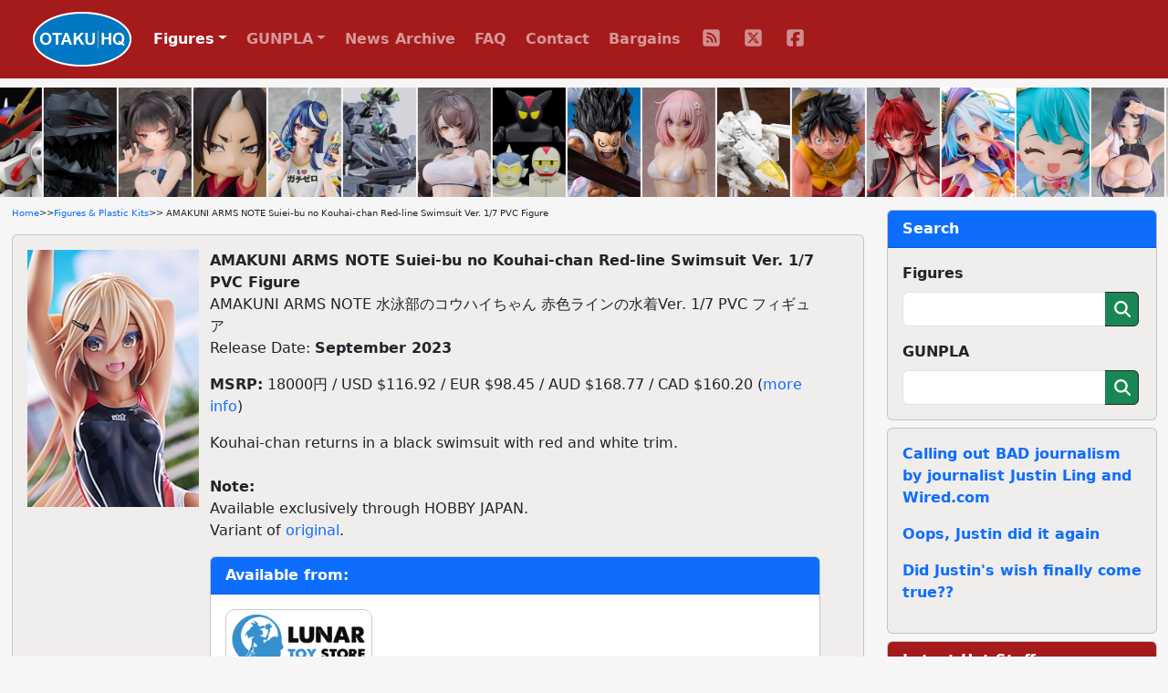

--- FILE ---
content_type: text/html; charset=UTF-8
request_url: https://www.otakuhq.com/figures/20261
body_size: 6165
content:
<!doctype html>
<html lang="en">
<head>
  <meta charset="utf-8">
  <meta name="viewport" content="width=device-width, initial-scale=1, shrink-to-fit=no">
  <title>AMAKUNI ARMS NOTE Suiei-bu no Kouhai-chan Red-line Swimsuit Ver. 1/7 PVC Figure | Figures & Plastic Kits | Otaku HQ</title>
  <meta name="keywords" content="AMAKUNI,ARMS NOTE">  <meta name="description" content="Pre-order or buy AMAKUNI ARMS NOTE Suiei-bu no Kouhai-chan Red-line Swimsuit Ver. 1/7 PVC Figure from one Otaku HQ's recommended partners">  <meta name="author" content="Otaku HQ">
  <meta property="og:title" content="AMAKUNI ARMS NOTE Suiei-bu no Kouhai-chan Red-line Swimsuit Ver. 1/7 PVC Figure">
  <meta property="og:type" content="website" />
  <meta property="og:url" content="https://www.otakuhq.com/figures/20261">
  <meta property="og:image" content="https://www.otakuhq.com/archive/PVC20261main.jpg">
  <link rel="icon" href="/favicon.ico" sizes="any">
  <link rel="icon" href="/icon.svg" type="image/svg+xml">
  <link rel="apple-touch-icon" sizes="180x180" href="/apple-touch-icon.png">
  <link rel="manifest" href="/site.webmanifest">  
  <link href="/bootstrap/css/bootstrap.min.css" rel="stylesheet">
  <link href="/css/styles.css" rel="stylesheet">
  <link href="/lightbox/css/lightbox.min.css" rel="stylesheet">
  <meta name='impact-site-verification' value='b149b1e6-f97a-4e39-b746-d9e14324932e'>
</head>
<body>
<nav class="navbar navbar-expand-lg navbar-dark fixed-top">
  <div class="container-fluid">
    <a class="navbar-brand ms-4" href="/"><img src="/images/logo.png" height="60" class="d-inline-block align-top"></a>
    <button class="navbar-toggler" type="button" data-bs-toggle="collapse" data-bs-target="#navbarSupportedContent" aria-controls="navbarSupportedContent" aria-expanded="false" aria-label="Toggle navigation">
      <span class="navbar-toggler-icon"></span>
    </button>
    <div class="collapse navbar-collapse" id="navbarSupportedContent">
      <ul class="navbar-nav text-center">
        <li class="nav-item dropdown">
          <a class="nav-link active dropdown-toggle" href="#" id="navbarDropdown" role="button" data-bs-toggle="dropdown" aria-expanded="false">Figures</a>
          <ul class="dropdown-menu" aria-labelledby="navbarDropdown">
            <li class="ddm-text"><a class="dropdown-item" href="/figures/">Main Section</a></li>
            <li class="ddm-text"><a class="dropdown-item" href="/figures/upcoming">Upcoming</a></li>
            <li class="ddm-text"><a class="dropdown-item" href="/figures/year/2025">By Year</a></li>
            <li class="ddm-text"><a class="dropdown-item" href="/adult">Adult</a></li>
          </ul>
        </li>
        <li class="nav-item dropdown">
          <a class="nav-link dropdown-toggle" href="#" id="navbarDropdown" role="button" data-bs-toggle="dropdown" aria-expanded="false">GUNPLA</a>
          <ul class="dropdown-menu" aria-labelledby="navbarDropdown">
            <li class="ddm-text"><a class="dropdown-item" href="/gunpla/">Main Section</a></li>
            <li class="ddm-text"><a class="dropdown-item" href="/gunpla/product/pg">Perfect Grade</a></li>
            <li class="ddm-text"><a class="dropdown-item" href="/gunpla/product/mg">Master Grade</a></li>
            <li class="ddm-text"><a class="dropdown-item" href="/gunpla/product/hguc">High Grade Universal Century</a></li>
            <li class="ddm-text"><a class="dropdown-item" href="/gunpla/product/hg">High Grade</a></li>
            <li class="ddm-text"><a class="dropdown-item" href="/gunpla/product/rg">Real Grade</a></li>
          </ul>
        </li>
        <li class="nav-item"><a class="nav-link" href="/news/">News Archive</a></li>
        <li class="nav-item"><a class="nav-link" href="/faq/">FAQ</a></li>
        <li class="nav-item"><a class="nav-link" href="/contact/">Contact</a></li>
        <li class="nav-item"><a class="nav-link" href="/sales/">Bargains</a></li>
        <li>
          <ul class="list-group list-group-horizontal justify-content-center">
            <li class="nav-item social"><a class="nav-link" href="/rss/" target="_blank">
              <svg>
                <title>RSS</title>
                <use xlink:href="/images/icons.svg#fa-rss"></use>
              </svg>
            </a></li>
            <li class="nav-item social"><a class="nav-link" href="https://x.com/otakuhqcom" target="_blank">
              <svg>
                <title>X (Twitter)</title>
                <use xlink:href="/images/icons.svg#fa-twitter"></use>
              </svg>
            </a></li>
            <li class="nav-item social"><a class="nav-link" href="https://www.facebook.com/otakuhqcom" target="_blank">
              <svg>
                <title>Facebook</title>
                <use xlink:href="/images/icons.svg#fa-facebook"></use>
              </svg>
            </a></li>
                      </ul>
        </li>        
      </ul>
    </div>
  </div>
</nav>
<div class="container-fluid overflow-hidden">
  <div class="feature-slider d-flex flex-row">
      <div><a href="/figures/27933"><img src="/archive/PVC27933main.jpg" border="0" width="80" height="120" title="BANDAI SPIRITS HG Ryuoumaru Plastic Kit" alt="BANDAI SPIRITS HG Ryuoumaru Plastic Kit" /></a></div>
      <div><a href="/figures/27904"><img src="/archive/PVC27904main.jpg" border="0" width="80" height="120" title="MAX FACTORY TV Anime Berserk Nendoroid Guts Kyou-senshi no Kacchuu Ver." alt="MAX FACTORY TV Anime Berserk Nendoroid Guts Kyou-senshi no Kacchuu Ver." /></a></div>
      <div><a href="/figures/26768"><img src="/archive/PVC26768main.jpg" border="0" width="80" height="120" title="MAGI ARTS Shino Mizugi Ver. Illustrated by Riko 1/7 Plastic Figure" alt="MAGI ARTS Shino Mizugi Ver. Illustrated by Riko 1/7 Plastic Figure" /></a></div>
      <div><a href="/figures/27883"><img src="/archive/PVC27883main.jpg" border="0" width="80" height="120" title="ORANGE ROUGE Hozuki no Reitetsu Nendoroid Hozuki 2.0" alt="ORANGE ROUGE Hozuki no Reitetsu Nendoroid Hozuki 2.0" /></a></div>
      <div><a href="/figures/26394"><img src="/archive/PVC26394main.jpg" border="0" width="80" height="120" title="Union Creative VTube nanda ga Haishin-kiri Wasuretara Densetsu ni Natte ta Shuwa-chan Plastic Figure" alt="Union Creative VTube nanda ga Haishin-kiri Wasuretara Densetsu ni Natte ta Shuwa-chan Plastic Figure" /></a></div>
      <div><a href="/figures/28484"><img src="/archive/PVC28484main.jpg" border="0" width="80" height="120" title="BANDAI SPIRITS DX Chogokin VF-31A Kairos Macross Delta 10th Anniv." alt="BANDAI SPIRITS DX Chogokin VF-31A Kairos Macross Delta 10th Anniv." /></a></div>
      <div><a href="/figures/27589"><img src="/archive/PVC27589main.jpg" border="0" width="80" height="120" title="HanaBee Azur Lane Baltimore Black Ace Ver. 1/6 Plastic Figure" alt="HanaBee Azur Lane Baltimore Black Ace Ver. 1/6 Plastic Figure" /></a></div>
      <div><a href="/figures/28746"><img src="/archive/PVC28746main.jpg" border="0" width="80" height="120" title="GOOD SMILE COMPANY (GSC) Tetsujin 28-go BRICKROID Tetsujin 28-go Robot Set" alt="GOOD SMILE COMPANY (GSC) Tetsujin 28-go BRICKROID Tetsujin 28-go Robot Set" /></a></div>
      <div><a href="/figures/13453"><img src="/archive/PVC13453main.jpg" border="0" width="80" height="120" title="BANDAI SPIRITS Figuarts ZERO Monkey D. Luffy Gear 4 -Snakeman Ouda- (Re-release)" alt="BANDAI SPIRITS Figuarts ZERO Monkey D. Luffy Gear 4 -Snakeman Ouda- (Re-release)" /></a></div>
      <div><a href="/figures/28669"><img src="/archive/PVC28669main.jpg" border="0" width="80" height="120" title="Union Creative To LOVE-ru Darkness Swimsuit Series Momo Belia Deviluke Muse Colour 1/4 Plastic Figure" alt="Union Creative To LOVE-ru Darkness Swimsuit Series Momo Belia Deviluke Muse Colour 1/4 Plastic Figure" /></a></div>
      <div><a href="/figures/28286"><img src="/archive/PVC28286main.jpg" border="0" width="80" height="120" title="KOTOBUKIYA M.S.G Modeling Support Goods Heavy Weapon Unit 64 Weiss Vogel Plastic Kit" alt="KOTOBUKIYA M.S.G Modeling Support Goods Heavy Weapon Unit 64 Weiss Vogel Plastic Kit" /></a></div>
      <div><a href="/figures/15139"><img src="/archive/PVC15139main.jpg" border="0" width="80" height="120" title="BANDAI SPIRITS Figuarts ZERO [EXTRA BATTLE] Monkey D. Luffy -Chojo Kessen- (Re-release)" alt="BANDAI SPIRITS Figuarts ZERO [EXTRA BATTLE] Monkey D. Luffy -Chojo Kessen- (Re-release)" /></a></div>
      <div><a href="/figures/28659"><img src="/archive/PVC28659main.jpg" border="0" width="80" height="120" title="GOOD SMILE ARTS Shanghai Shouri no Megami: NIKKE Red Hood - Nonsense Red 1/7 Plastic Figure" alt="GOOD SMILE ARTS Shanghai Shouri no Megami: NIKKE Red Hood - Nonsense Red 1/7 Plastic Figure" /></a></div>
      <div><a href="/figures/28961"><img src="/images/pvc/PVC28961main.jpg" border="0" width="80" height="120" title="GOOD SMILE COMPANY (GSC) No Game No Life Shiro Sailor-fu Mizugi Ver. 1/7 Plastic Figure" alt="GOOD SMILE COMPANY (GSC) No Game No Life Shiro Sailor-fu Mizugi Ver. 1/7 Plastic Figure" /></a></div>
      <div><a href="/figures/27996"><img src="/archive/PVC27996main.jpg" border="0" width="80" height="120" title="GOOD SMILE COMPANY (GSC) Character Vocal Series 01 Hatsune Miku Nendoroid Hatsune Miku Magical Mirai 2024Ver." alt="GOOD SMILE COMPANY (GSC) Character Vocal Series 01 Hatsune Miku Nendoroid Hatsune Miku Magical Mirai 2024Ver." /></a></div>
      <div><a href="/figures/27580"><img src="/archive/PVC27580main.jpg" border="0" width="80" height="120" title="Luminous Box Mia 1/6 Plastic Figure" alt="Luminous Box Mia 1/6 Plastic Figure" /></a></div>
      <div><a href="/figures/28252"><img src="/archive/PVC28252main.jpg" border="0" width="80" height="120" title="FOTS JAPAN Minase Sui School-mizu Ver. 1/5 PMMA Figure" alt="FOTS JAPAN Minase Sui School-mizu Ver. 1/5 PMMA Figure" /></a></div>
      <div><a href="/figures/27455"><img src="/archive/PVC27455main.jpg" border="0" width="80" height="120" title="GOOD SMILE COMPANY (GSC) Jujutsu Kaisen Nendoroid Doll Fushiguro Megumi" alt="GOOD SMILE COMPANY (GSC) Jujutsu Kaisen Nendoroid Doll Fushiguro Megumi" /></a></div>
      <div><a href="/figures/17498"><img src="/archive/PVC17498main.jpg" border="0" width="80" height="120" title="KOTOBUKIYA Frame Arms Girl Kagetora Plastic Kit (Re-release)" alt="KOTOBUKIYA Frame Arms Girl Kagetora Plastic Kit (Re-release)" /></a></div>
      <div><a href="/figures/28017"><img src="/archive/PVC28017main.jpg" border="0" width="80" height="120" title="MegaHouse LookUp Haikyuu!! Tsukishima Kei Plastic Figure" alt="MegaHouse LookUp Haikyuu!! Tsukishima Kei Plastic Figure" /></a></div>
      <div><a href="/figures/27116"><img src="/archive/PVC27116main.jpg" border="0" width="80" height="120" title="FuRyu Nijisanji Furen E Lustario 1/7 Plastic Figure" alt="FuRyu Nijisanji Furen E Lustario 1/7 Plastic Figure" /></a></div>
      <div><a href="/figures/21835"><img src="/archive/PVC21835main.jpg" border="0" width="80" height="120" title="BANDAI SPIRITS S.H.Figuarts Super Saiyan Son Goku -Densetsu no Super Saiyan- (Re-release)" alt="BANDAI SPIRITS S.H.Figuarts Super Saiyan Son Goku -Densetsu no Super Saiyan- (Re-release)" /></a></div>
      <div><a href="/figures/27520"><img src="/archive/PVC27520main.jpg" border="0" width="80" height="120" title="BANDAI SPIRITS S.h.MonsterArts Godzilla (1989) Godzilla VS Biollante -Moive Graphic Plus-" alt="BANDAI SPIRITS S.h.MonsterArts Godzilla (1989) Godzilla VS Biollante -Moive Graphic Plus-" /></a></div>
      <div><a href="/figures/26324"><img src="/archive/PVC26324main.jpg" border="0" width="80" height="120" title="Mityou Echocalypse -Hi-kurenai no Kami-yaku- Lilith Junpaku no Ketsu Ver. 1/7 Plastic Figure" alt="Mityou Echocalypse -Hi-kurenai no Kami-yaku- Lilith Junpaku no Ketsu Ver. 1/7 Plastic Figure" /></a></div>
      <div><a href="/figures/28496"><img src="/archive/PVC28496main.jpg" border="0" width="80" height="120" title="KOTOBUKIYA TRIGUN STAMPEDE OSHI WORKS Nicholas D. Wolfwood TRIGUN STAMPEDE 1/8 Plastic Figure" alt="KOTOBUKIYA TRIGUN STAMPEDE OSHI WORKS Nicholas D. Wolfwood TRIGUN STAMPEDE 1/8 Plastic Figure" /></a></div>
      <div><a href="/figures/25749"><img src="/archive/PVC25749main.jpg" border="0" width="80" height="120" title="MedicomToy MAFEX No.253 JUBILEE (COMIC Ver.) Action Figure" alt="MedicomToy MAFEX No.253 JUBILEE (COMIC Ver.) Action Figure" /></a></div>
      <div><a href="/figures/27086"><img src="/archive/PVC27086main.jpg" border="0" width="80" height="120" title="FuRyu F:NEX Nachoneko New outfit ver. 1/7 Plastic Figure" alt="FuRyu F:NEX Nachoneko New outfit ver. 1/7 Plastic Figure" /></a></div>
      <div><a href="/figures/27081"><img src="/archive/PVC27081main.jpg" border="0" width="80" height="120" title="Hobby Sakura Shouri no Megami: NIKKE Dorothy 1/7 Plastic Figure" alt="Hobby Sakura Shouri no Megami: NIKKE Dorothy 1/7 Plastic Figure" /></a></div>
      <div><a href="/figures/28927"><img src="/images/pvc/PVC28927main.jpg" border="0" width="80" height="120" title="KOTOBUKIYA M.S.G Modeling Support Goods Mecha Supply 35 Holonic Headdress &amp; Holonic High Heel White Ver. Plastic Kit" alt="KOTOBUKIYA M.S.G Modeling Support Goods Mecha Supply 35 Holonic Headdress &amp; Holonic High Heel White Ver. Plastic Kit" /></a></div>
      <div><a href="/figures/27196"><img src="/archive/PVC27196main.jpg" border="0" width="80" height="120" title="HanaBee Hanikami Kanojo Minazumi Kasane Bunny Girl Ver. Illustration by Piromizu 1/6 Plastic Figure" alt="HanaBee Hanikami Kanojo Minazumi Kasane Bunny Girl Ver. Illustration by Piromizu 1/6 Plastic Figure" /></a></div>
      <div><a href="/figures/26992"><img src="/archive/PVC26992main.jpg" border="0" width="80" height="120" title="ALTER Blue Archive Toki (Bunny Girl) Memorial Lobby Ver. 1/7 Plastic Figure" alt="ALTER Blue Archive Toki (Bunny Girl) Memorial Lobby Ver. 1/7 Plastic Figure" /></a></div>
      <div><a href="/figures/26630"><img src="/archive/PVC26630main.jpg" border="0" width="80" height="120" title="threezero G.I. JOE FigZero Baroness 1/6 Action Figure" alt="threezero G.I. JOE FigZero Baroness 1/6 Action Figure" /></a></div>
      <div><a href="/figures/28591"><img src="/archive/PVC28591main.jpg" border="0" width="80" height="120" title="GOOD SMILE COMPANY (GSC) Knight&#039;s &amp; Magic (Gensaku-ban) MODEROID DX-SCALE Magatsu Ikaruga Plastic Kit" alt="GOOD SMILE COMPANY (GSC) Knight&#039;s &amp; Magic (Gensaku-ban) MODEROID DX-SCALE Magatsu Ikaruga Plastic Kit" /></a></div>
      <div><a href="/figures/27599"><img src="/archive/PVC27599main.jpg" border="0" width="80" height="120" title="FIGMON Erin Illustrated by Gwan-E 1/6 Plastic Figure" alt="FIGMON Erin Illustrated by Gwan-E 1/6 Plastic Figure" /></a></div>
      <div><a href="/figures/28858"><img src="/archive/PVC28858main.jpg" border="0" width="80" height="120" title="Reverse Studio Snowbreak: Kiniki Kourin Kashia Danger Dancer Ver. 1/7 Plastic Figure" alt="Reverse Studio Snowbreak: Kiniki Kourin Kashia Danger Dancer Ver. 1/7 Plastic Figure" /></a></div>
      <div><a href="/figures/28248"><img src="/archive/PVC28248main.jpg" border="0" width="80" height="120" title="KOTOBUKIYA Sousai Shoujo Teien Koakuma Twin-tail-chan 1/10 Plastic Kit" alt="KOTOBUKIYA Sousai Shoujo Teien Koakuma Twin-tail-chan 1/10 Plastic Kit" /></a></div>
      <div><a href="/figures/28444"><img src="/archive/PVC28444main.jpg" border="0" width="80" height="120" title="GOOD SMILE ARTS Shanghai Ensemble Stars!! Huggy Good Smile Taki Ibuki" alt="GOOD SMILE ARTS Shanghai Ensemble Stars!! Huggy Good Smile Taki Ibuki" /></a></div>
      <div><a href="/figures/27827"><img src="/archive/PVC27827main.jpg" border="0" width="80" height="120" title="MegaHouse G.E.M. Series Haikyuu!! Tenohira Kageyama Tobio Second Uniform Ver. Plastic Figure" alt="MegaHouse G.E.M. Series Haikyuu!! Tenohira Kageyama Tobio Second Uniform Ver. Plastic Figure" /></a></div>
      <div><a href="/figures/28089"><img src="/archive/PVC28089main.jpg" border="0" width="80" height="120" title="GOOD SMILE ARTS Shanghai Gintama Huggy Good Smile Shimura Shinpachi" alt="GOOD SMILE ARTS Shanghai Gintama Huggy Good Smile Shimura Shinpachi" /></a></div>
      <div><a href="/figures/28982"><img src="/images/pvc/PVC28982main.jpg" border="0" width="80" height="120" title="DAIKI kougyou Gal-ane Shachou to Harem Office Nishigori Ai (Grey Suit Ver.) Kenzen Ver. 1/7 Plastic Figure" alt="DAIKI kougyou Gal-ane Shachou to Harem Office Nishigori Ai (Grey Suit Ver.) Kenzen Ver. 1/7 Plastic Figure" /></a></div>
          <div><a href="/figures/27933"><img src="/archive/PVC27933main.jpg" border="0" width="80" height="120" loading="lazy" title="BANDAI SPIRITS HG Ryuoumaru Plastic Kit" alt="BANDAI SPIRITS HG Ryuoumaru Plastic Kit" /></a></div>
      <div><a href="/figures/27904"><img src="/archive/PVC27904main.jpg" border="0" width="80" height="120" loading="lazy" title="MAX FACTORY TV Anime Berserk Nendoroid Guts Kyou-senshi no Kacchuu Ver." alt="MAX FACTORY TV Anime Berserk Nendoroid Guts Kyou-senshi no Kacchuu Ver." /></a></div>
      <div><a href="/figures/26768"><img src="/archive/PVC26768main.jpg" border="0" width="80" height="120" loading="lazy" title="MAGI ARTS Shino Mizugi Ver. Illustrated by Riko 1/7 Plastic Figure" alt="MAGI ARTS Shino Mizugi Ver. Illustrated by Riko 1/7 Plastic Figure" /></a></div>
      <div><a href="/figures/27883"><img src="/archive/PVC27883main.jpg" border="0" width="80" height="120" loading="lazy" title="ORANGE ROUGE Hozuki no Reitetsu Nendoroid Hozuki 2.0" alt="ORANGE ROUGE Hozuki no Reitetsu Nendoroid Hozuki 2.0" /></a></div>
      <div><a href="/figures/26394"><img src="/archive/PVC26394main.jpg" border="0" width="80" height="120" loading="lazy" title="Union Creative VTube nanda ga Haishin-kiri Wasuretara Densetsu ni Natte ta Shuwa-chan Plastic Figure" alt="Union Creative VTube nanda ga Haishin-kiri Wasuretara Densetsu ni Natte ta Shuwa-chan Plastic Figure" /></a></div>
      <div><a href="/figures/28484"><img src="/archive/PVC28484main.jpg" border="0" width="80" height="120" loading="lazy" title="BANDAI SPIRITS DX Chogokin VF-31A Kairos Macross Delta 10th Anniv." alt="BANDAI SPIRITS DX Chogokin VF-31A Kairos Macross Delta 10th Anniv." /></a></div>
      <div><a href="/figures/27589"><img src="/archive/PVC27589main.jpg" border="0" width="80" height="120" loading="lazy" title="HanaBee Azur Lane Baltimore Black Ace Ver. 1/6 Plastic Figure" alt="HanaBee Azur Lane Baltimore Black Ace Ver. 1/6 Plastic Figure" /></a></div>
      <div><a href="/figures/28746"><img src="/archive/PVC28746main.jpg" border="0" width="80" height="120" loading="lazy" title="GOOD SMILE COMPANY (GSC) Tetsujin 28-go BRICKROID Tetsujin 28-go Robot Set" alt="GOOD SMILE COMPANY (GSC) Tetsujin 28-go BRICKROID Tetsujin 28-go Robot Set" /></a></div>
      <div><a href="/figures/13453"><img src="/archive/PVC13453main.jpg" border="0" width="80" height="120" loading="lazy" title="BANDAI SPIRITS Figuarts ZERO Monkey D. Luffy Gear 4 -Snakeman Ouda- (Re-release)" alt="BANDAI SPIRITS Figuarts ZERO Monkey D. Luffy Gear 4 -Snakeman Ouda- (Re-release)" /></a></div>
      <div><a href="/figures/28669"><img src="/archive/PVC28669main.jpg" border="0" width="80" height="120" loading="lazy" title="Union Creative To LOVE-ru Darkness Swimsuit Series Momo Belia Deviluke Muse Colour 1/4 Plastic Figure" alt="Union Creative To LOVE-ru Darkness Swimsuit Series Momo Belia Deviluke Muse Colour 1/4 Plastic Figure" /></a></div>
      <div><a href="/figures/28286"><img src="/archive/PVC28286main.jpg" border="0" width="80" height="120" loading="lazy" title="KOTOBUKIYA M.S.G Modeling Support Goods Heavy Weapon Unit 64 Weiss Vogel Plastic Kit" alt="KOTOBUKIYA M.S.G Modeling Support Goods Heavy Weapon Unit 64 Weiss Vogel Plastic Kit" /></a></div>
      <div><a href="/figures/15139"><img src="/archive/PVC15139main.jpg" border="0" width="80" height="120" loading="lazy" title="BANDAI SPIRITS Figuarts ZERO [EXTRA BATTLE] Monkey D. Luffy -Chojo Kessen- (Re-release)" alt="BANDAI SPIRITS Figuarts ZERO [EXTRA BATTLE] Monkey D. Luffy -Chojo Kessen- (Re-release)" /></a></div>
      <div><a href="/figures/28659"><img src="/archive/PVC28659main.jpg" border="0" width="80" height="120" loading="lazy" title="GOOD SMILE ARTS Shanghai Shouri no Megami: NIKKE Red Hood - Nonsense Red 1/7 Plastic Figure" alt="GOOD SMILE ARTS Shanghai Shouri no Megami: NIKKE Red Hood - Nonsense Red 1/7 Plastic Figure" /></a></div>
      <div><a href="/figures/28961"><img src="/images/pvc/PVC28961main.jpg" border="0" width="80" height="120" loading="lazy" title="GOOD SMILE COMPANY (GSC) No Game No Life Shiro Sailor-fu Mizugi Ver. 1/7 Plastic Figure" alt="GOOD SMILE COMPANY (GSC) No Game No Life Shiro Sailor-fu Mizugi Ver. 1/7 Plastic Figure" /></a></div>
      <div><a href="/figures/27996"><img src="/archive/PVC27996main.jpg" border="0" width="80" height="120" loading="lazy" title="GOOD SMILE COMPANY (GSC) Character Vocal Series 01 Hatsune Miku Nendoroid Hatsune Miku Magical Mirai 2024Ver." alt="GOOD SMILE COMPANY (GSC) Character Vocal Series 01 Hatsune Miku Nendoroid Hatsune Miku Magical Mirai 2024Ver." /></a></div>
      <div><a href="/figures/27580"><img src="/archive/PVC27580main.jpg" border="0" width="80" height="120" loading="lazy" title="Luminous Box Mia 1/6 Plastic Figure" alt="Luminous Box Mia 1/6 Plastic Figure" /></a></div>
      <div><a href="/figures/28252"><img src="/archive/PVC28252main.jpg" border="0" width="80" height="120" loading="lazy" title="FOTS JAPAN Minase Sui School-mizu Ver. 1/5 PMMA Figure" alt="FOTS JAPAN Minase Sui School-mizu Ver. 1/5 PMMA Figure" /></a></div>
      <div><a href="/figures/27455"><img src="/archive/PVC27455main.jpg" border="0" width="80" height="120" loading="lazy" title="GOOD SMILE COMPANY (GSC) Jujutsu Kaisen Nendoroid Doll Fushiguro Megumi" alt="GOOD SMILE COMPANY (GSC) Jujutsu Kaisen Nendoroid Doll Fushiguro Megumi" /></a></div>
      <div><a href="/figures/17498"><img src="/archive/PVC17498main.jpg" border="0" width="80" height="120" loading="lazy" title="KOTOBUKIYA Frame Arms Girl Kagetora Plastic Kit (Re-release)" alt="KOTOBUKIYA Frame Arms Girl Kagetora Plastic Kit (Re-release)" /></a></div>
      <div><a href="/figures/28017"><img src="/archive/PVC28017main.jpg" border="0" width="80" height="120" loading="lazy" title="MegaHouse LookUp Haikyuu!! Tsukishima Kei Plastic Figure" alt="MegaHouse LookUp Haikyuu!! Tsukishima Kei Plastic Figure" /></a></div>
      <div><a href="/figures/27116"><img src="/archive/PVC27116main.jpg" border="0" width="80" height="120" loading="lazy" title="FuRyu Nijisanji Furen E Lustario 1/7 Plastic Figure" alt="FuRyu Nijisanji Furen E Lustario 1/7 Plastic Figure" /></a></div>
      <div><a href="/figures/21835"><img src="/archive/PVC21835main.jpg" border="0" width="80" height="120" loading="lazy" title="BANDAI SPIRITS S.H.Figuarts Super Saiyan Son Goku -Densetsu no Super Saiyan- (Re-release)" alt="BANDAI SPIRITS S.H.Figuarts Super Saiyan Son Goku -Densetsu no Super Saiyan- (Re-release)" /></a></div>
      <div><a href="/figures/27520"><img src="/archive/PVC27520main.jpg" border="0" width="80" height="120" loading="lazy" title="BANDAI SPIRITS S.h.MonsterArts Godzilla (1989) Godzilla VS Biollante -Moive Graphic Plus-" alt="BANDAI SPIRITS S.h.MonsterArts Godzilla (1989) Godzilla VS Biollante -Moive Graphic Plus-" /></a></div>
      <div><a href="/figures/26324"><img src="/archive/PVC26324main.jpg" border="0" width="80" height="120" loading="lazy" title="Mityou Echocalypse -Hi-kurenai no Kami-yaku- Lilith Junpaku no Ketsu Ver. 1/7 Plastic Figure" alt="Mityou Echocalypse -Hi-kurenai no Kami-yaku- Lilith Junpaku no Ketsu Ver. 1/7 Plastic Figure" /></a></div>
      <div><a href="/figures/28496"><img src="/archive/PVC28496main.jpg" border="0" width="80" height="120" loading="lazy" title="KOTOBUKIYA TRIGUN STAMPEDE OSHI WORKS Nicholas D. Wolfwood TRIGUN STAMPEDE 1/8 Plastic Figure" alt="KOTOBUKIYA TRIGUN STAMPEDE OSHI WORKS Nicholas D. Wolfwood TRIGUN STAMPEDE 1/8 Plastic Figure" /></a></div>
      <div><a href="/figures/25749"><img src="/archive/PVC25749main.jpg" border="0" width="80" height="120" loading="lazy" title="MedicomToy MAFEX No.253 JUBILEE (COMIC Ver.) Action Figure" alt="MedicomToy MAFEX No.253 JUBILEE (COMIC Ver.) Action Figure" /></a></div>
      <div><a href="/figures/27086"><img src="/archive/PVC27086main.jpg" border="0" width="80" height="120" loading="lazy" title="FuRyu F:NEX Nachoneko New outfit ver. 1/7 Plastic Figure" alt="FuRyu F:NEX Nachoneko New outfit ver. 1/7 Plastic Figure" /></a></div>
      <div><a href="/figures/27081"><img src="/archive/PVC27081main.jpg" border="0" width="80" height="120" loading="lazy" title="Hobby Sakura Shouri no Megami: NIKKE Dorothy 1/7 Plastic Figure" alt="Hobby Sakura Shouri no Megami: NIKKE Dorothy 1/7 Plastic Figure" /></a></div>
      <div><a href="/figures/28927"><img src="/images/pvc/PVC28927main.jpg" border="0" width="80" height="120" loading="lazy" title="KOTOBUKIYA M.S.G Modeling Support Goods Mecha Supply 35 Holonic Headdress &amp; Holonic High Heel White Ver. Plastic Kit" alt="KOTOBUKIYA M.S.G Modeling Support Goods Mecha Supply 35 Holonic Headdress &amp; Holonic High Heel White Ver. Plastic Kit" /></a></div>
      <div><a href="/figures/27196"><img src="/archive/PVC27196main.jpg" border="0" width="80" height="120" loading="lazy" title="HanaBee Hanikami Kanojo Minazumi Kasane Bunny Girl Ver. Illustration by Piromizu 1/6 Plastic Figure" alt="HanaBee Hanikami Kanojo Minazumi Kasane Bunny Girl Ver. Illustration by Piromizu 1/6 Plastic Figure" /></a></div>
      <div><a href="/figures/26992"><img src="/archive/PVC26992main.jpg" border="0" width="80" height="120" loading="lazy" title="ALTER Blue Archive Toki (Bunny Girl) Memorial Lobby Ver. 1/7 Plastic Figure" alt="ALTER Blue Archive Toki (Bunny Girl) Memorial Lobby Ver. 1/7 Plastic Figure" /></a></div>
      <div><a href="/figures/26630"><img src="/archive/PVC26630main.jpg" border="0" width="80" height="120" loading="lazy" title="threezero G.I. JOE FigZero Baroness 1/6 Action Figure" alt="threezero G.I. JOE FigZero Baroness 1/6 Action Figure" /></a></div>
      <div><a href="/figures/28591"><img src="/archive/PVC28591main.jpg" border="0" width="80" height="120" loading="lazy" title="GOOD SMILE COMPANY (GSC) Knight&#039;s &amp; Magic (Gensaku-ban) MODEROID DX-SCALE Magatsu Ikaruga Plastic Kit" alt="GOOD SMILE COMPANY (GSC) Knight&#039;s &amp; Magic (Gensaku-ban) MODEROID DX-SCALE Magatsu Ikaruga Plastic Kit" /></a></div>
      <div><a href="/figures/27599"><img src="/archive/PVC27599main.jpg" border="0" width="80" height="120" loading="lazy" title="FIGMON Erin Illustrated by Gwan-E 1/6 Plastic Figure" alt="FIGMON Erin Illustrated by Gwan-E 1/6 Plastic Figure" /></a></div>
      <div><a href="/figures/28858"><img src="/archive/PVC28858main.jpg" border="0" width="80" height="120" loading="lazy" title="Reverse Studio Snowbreak: Kiniki Kourin Kashia Danger Dancer Ver. 1/7 Plastic Figure" alt="Reverse Studio Snowbreak: Kiniki Kourin Kashia Danger Dancer Ver. 1/7 Plastic Figure" /></a></div>
      <div><a href="/figures/28248"><img src="/archive/PVC28248main.jpg" border="0" width="80" height="120" loading="lazy" title="KOTOBUKIYA Sousai Shoujo Teien Koakuma Twin-tail-chan 1/10 Plastic Kit" alt="KOTOBUKIYA Sousai Shoujo Teien Koakuma Twin-tail-chan 1/10 Plastic Kit" /></a></div>
      <div><a href="/figures/28444"><img src="/archive/PVC28444main.jpg" border="0" width="80" height="120" loading="lazy" title="GOOD SMILE ARTS Shanghai Ensemble Stars!! Huggy Good Smile Taki Ibuki" alt="GOOD SMILE ARTS Shanghai Ensemble Stars!! Huggy Good Smile Taki Ibuki" /></a></div>
      <div><a href="/figures/27827"><img src="/archive/PVC27827main.jpg" border="0" width="80" height="120" loading="lazy" title="MegaHouse G.E.M. Series Haikyuu!! Tenohira Kageyama Tobio Second Uniform Ver. Plastic Figure" alt="MegaHouse G.E.M. Series Haikyuu!! Tenohira Kageyama Tobio Second Uniform Ver. Plastic Figure" /></a></div>
      <div><a href="/figures/28089"><img src="/archive/PVC28089main.jpg" border="0" width="80" height="120" loading="lazy" title="GOOD SMILE ARTS Shanghai Gintama Huggy Good Smile Shimura Shinpachi" alt="GOOD SMILE ARTS Shanghai Gintama Huggy Good Smile Shimura Shinpachi" /></a></div>
      <div><a href="/figures/28982"><img src="/images/pvc/PVC28982main.jpg" border="0" width="80" height="120" loading="lazy" title="DAIKI kougyou Gal-ane Shachou to Harem Office Nishigori Ai (Grey Suit Ver.) Kenzen Ver. 1/7 Plastic Figure" alt="DAIKI kougyou Gal-ane Shachou to Harem Office Nishigori Ai (Grey Suit Ver.) Kenzen Ver. 1/7 Plastic Figure" /></a></div>
    </div>
</div>
<main role="main" class="container-fluid">
<div class="row">
  <div class="col-lg-9">
    <div class="container-fluid main-content">
      <p class="breadcrumb"><a href="/">Home</a> >> <a href="/figures/">Figures & Plastic Kits</a> >> AMAKUNI ARMS NOTE Suiei-bu no Kouhai-chan Red-line Swimsuit Ver. 1/7 PVC Figure
<div class="card mb-2">
	<div class="card-body">
		<div class="row">
			<div class="col-2 profile-img">
				<img class="img-fluid" src="/archive/PVC20261main.jpg" border="0" alt="AMAKUNI ARMS NOTE Suiei-bu no Kouhai-chan Red-line Swimsuit Ver. 1/7 PVC Figure">
			</div>
			<div class="col-10 profile-data">
<p><strong>AMAKUNI ARMS NOTE Suiei-bu no Kouhai-chan Red-line Swimsuit Ver. 1/7 PVC Figure</strong>
<br>AMAKUNI ARMS NOTE 水泳部のコウハイちゃん 赤色ラインの水着Ver. 1/7 PVC フィギュア
<br>Release Date: <strong>September 2023</strong></p>
<p><strong>MSRP:</strong> 18000円
		 	  / USD $116.92
	 	  / EUR $98.45
	 	  / AUD $168.77
	 	  / CAD $160.20
		 (<a href="/exchange-rates/" target="_blank">more info</a>)
</p>
<p>Kouhai-chan returns in a black swimsuit with red and white trim.
<br>&nbsp;
<br><strong>Note:</strong>
<br>Available exclusively through HOBBY JAPAN.<br>Variant of <a href="/figures/15020">original</a>.
</p>
<div class="card mb-2">
	<div class="card-header bg-primary text-white fw-bold">Available from:</div>
	<div class="card-body white-background">
	<a href="/lunar-track/figures/111501" target="_blank" rel="sponsored" data-no-instant><img class="img-fluid mb-3 aff-logo" src="/images/stores/lunar-toystore.png" border="0" alt="Lunar Toy Store"></a>
				
	</div>
</div>
				</div>
		</div>
	</div>
</div>
		
<div class="card mb-2">
	<div class="card-header card-header-gallery text-white fw-bold">Sample Images</div>
	<div class="card-body">
<a href="/archive/PVC20261-1.jpg" data-lightbox="gallery" data-title="AMAKUNI ARMS NOTE Suiei-bu no Kouhai-chan Red-line Swimsuit Ver. 1/7 PVC Figure"><img class="mb-1 img-fluid" src="/archive/PVC20261s1.jpg" border="0" loading="lazy" alt="AMAKUNI ARMS NOTE Suiei-bu no Kouhai-chan Red-line Swimsuit Ver. 1/7 PVC Figure gallery thumbnail"></a>
	</div>
</div> 
	
<div class="card">
	<div class="card-header bg-success text-white fw-bold">
		Related Items (Total: 17)</div>
	<div class="card-body">
<a href="/figures/15020/" title="AMAKUNI ARMS NOTE Suiei-bu no Kouhai-chan 1/7 PVC Figure (2nd Production Run)"><img class="mb-1" src="/archive/PVC15020main.jpg" width="100" height="150" loading="lazy" alt="AMAKUNI ARMS NOTE Suiei-bu no Kouhai-chan 1/7 PVC Figure (2nd Production Run)" border="0"></a>
<a href="/figures/13646/" title="MAX FACTORY ARMS NOTE figma Exo-arm Joshi Kosei"><img class="mb-1" src="/archive/PVC13646main.jpg" width="100" height="150" loading="lazy" alt="MAX FACTORY ARMS NOTE figma Exo-arm Joshi Kosei" border="0"></a>
<a href="/figures/12810/" title="MAX FACTORY ARMS NOTE figma Long Range Joshi Kosei"><img class="mb-1" src="/archive/PVC12810main.jpg" width="100" height="150" loading="lazy" alt="MAX FACTORY ARMS NOTE figma Long Range Joshi Kosei" border="0"></a>
<a href="/figures/12629/" title="MAGIC MOULD ARMS NOTE Bionic Joshi Kosei 1/7 PVC Figure"><img class="mb-1" src="/archive/PVC12629main.jpg" width="100" height="150" loading="lazy" alt="MAGIC MOULD ARMS NOTE Bionic Joshi Kosei 1/7 PVC Figure" border="0"></a>
<a href="/figures/12267/" title="MAX FACTORY ARMS NOTE figma Bionic JoshiKosei"><img class="mb-1" src="/archive/PVC12267main.jpg" width="100" height="150" loading="lazy" alt="MAX FACTORY ARMS NOTE figma Bionic JoshiKosei" border="0"></a>
<a href="/figures/17049/" title="MAX FACTORY ARMS NOTE figma Tosho Iincho-san"><img class="mb-1" src="/archive/PVC17049main.jpg" width="100" height="150" loading="lazy" alt="MAX FACTORY ARMS NOTE figma Tosho Iincho-san" border="0"></a>
<a href="/figures/20262/" title="AMAKUNI ARMS NOTE Suiei-bu no Kouhai-chan Blue-line Swimsuit Ver. 1/7 PVC Figure"><img class="mb-1" src="/archive/PVC20262main.jpg" width="100" height="150" loading="lazy" alt="AMAKUNI ARMS NOTE Suiei-bu no Kouhai-chan Blue-line Swimsuit Ver. 1/7 PVC Figure" border="0"></a>
<a href="/figures/20919/" title="AMAKUNI ARMS NOTE Long Range Joshi Kosei 1/7 Plastic Kit"><img class="mb-1" src="/archive/PVC20919main.jpg" width="100" height="150" loading="lazy" alt="AMAKUNI ARMS NOTE Long Range Joshi Kosei 1/7 Plastic Kit" border="0"></a>
<a href="/figures/21728/" title="AMAKUNI ARMS NOTE Suiei-bu no Buchou-chan 1/7 Plastic Figure"><img class="mb-1" src="/archive/PVC21728main.jpg" width="100" height="150" loading="lazy" alt="AMAKUNI ARMS NOTE Suiei-bu no Buchou-chan 1/7 Plastic Figure" border="0"></a>
<a href="/figures/23578/" title="ENSOUTOYS ARMS NOTE Suiei-bu no Kouhai-chan 1/7 Plastic Figure"><img class="mb-1" src="/archive/PVC23578main.jpg" width="100" height="150" loading="lazy" alt="ENSOUTOYS ARMS NOTE Suiei-bu no Kouhai-chan 1/7 Plastic Figure" border="0"></a>
<a href="/figures/23579/" title="ENSOUTOYS ARMS NOTE Suiei-bu no Bucho-chan 1/7 Plastic Figure"><img class="mb-1" src="/archive/PVC23579main.jpg" width="100" height="150" loading="lazy" alt="ENSOUTOYS ARMS NOTE Suiei-bu no Bucho-chan 1/7 Plastic Figure" border="0"></a>
<a href="/figures/23580/" title="ENSOUTOYS ARMS NOTE Suiei-bu no Bucho-chan to Kouhai-chan Set 1/7 Plastic Figure"><img class="mb-1" src="/archive/PVC23580main.jpg" width="100" height="150" loading="lazy" alt="ENSOUTOYS ARMS NOTE Suiei-bu no Bucho-chan to Kouhai-chan Set 1/7 Plastic Figure" border="0"></a>
<a href="/figures/23743/" title="KADOKAWA KDcolle ARMS NOTE Powered Bunny Keisou-ban 1/7 Plastic Figure"><img class="mb-1" src="/archive/PVC23743main.jpg" width="100" height="150" loading="lazy" alt="KADOKAWA KDcolle ARMS NOTE Powered Bunny Keisou-ban 1/7 Plastic Figure" border="0"></a>
<a href="/figures/23744/" title="KADOKAWA KDcolle ARMS NOTE Powered Bunny 1/7 Plastic Figure"><img class="mb-1" src="/archive/PVC23744main.jpg" width="100" height="150" loading="lazy" alt="KADOKAWA KDcolle ARMS NOTE Powered Bunny 1/7 Plastic Figure" border="0"></a>
<a href="/figures/25869/" title="AMAKUNI ARMS NOTE Suiei-bu no Anego-chan 1/7 Plastic Figure"><img class="mb-1" src="/archive/PVC25869main.jpg" width="100" height="150" loading="lazy" alt="AMAKUNI ARMS NOTE Suiei-bu no Anego-chan 1/7 Plastic Figure" border="0"></a>
<a href="/figures/27717/" title="Phat! ARMS NOTE Jirai-chan Keisou Ver. 1/7 Plastic Figure"><img class="mb-1" src="/archive/PVC27717main.jpg" width="100" height="150" loading="lazy" alt="Phat! ARMS NOTE Jirai-chan Keisou Ver. 1/7 Plastic Figure" border="0"></a>
<a href="/figures/27718/" title="Phat! ARMS NOTE Jirai-chan 1/7 Plastic Figure"><img class="mb-1" src="/archive/PVC27718main.jpg" width="100" height="150" loading="lazy" alt="Phat! ARMS NOTE Jirai-chan 1/7 Plastic Figure" border="0"></a>
	</div>
	<div class="card-body text-center"></div>
</div>  
<script type="application/ld+json">
{
  "@context": "http://schema.org/",
  "@type": "Product",
  "sku": "PVC20261",
  "isbn" : "",
  "image": "https://www.otakuhq.com/archive/PVC20261.main.jpg",
  "name": "ARMS NOTE Suiei-bu no Kouhai-chan Red-line Swimsuit Ver. 1/7 PVC Figure",
  "description": "AMAKUNI ARMS NOTE Suiei-bu no Kouhai-chan Red-line Swimsuit Ver. 1/7 PVC Figure",
  "brand": {
    "@type": "Thing",
    "name": "AMAKUNI"
  }
}
</script>
  
      
    </div>
  </div>
  <div class="col-lg-3">
    <div class="container widget">
<div class="card mt-1 mb-2">
  <div class="card-header bg-primary text-white fw-bold">Search</div>
  <div class="card-body">
<form class="row align-items-center" name="search_figures" id="search_figures" method="post" action="/search/">
  <input name="search_type" type="hidden" value="figures" />
  <div>
    <label class="form-label fw-bolder">Figures</label>
  </div>
  <div class="input-group">
    <input type="text" class="form-control search-box" name="search_term">
    <button type="submit" class="btn btn-success search"><svg><title>Search Figures</title><use xlink:href="/images/icons.svg#fa-search"></use></svg></button>
  </div>
</form>
<form class="row align-items-center mt-3" name="search_gunpla" id="search_gunpla" method="post" action="/search/">
  <input name="search_type" type="hidden" value="gunpla" />
  <div>
    <label class="form-label fw-bolder">GUNPLA</label>
  </div>
  <div class="input-group">
    <input type="text" class="form-control search-box" name="search_term">
    <button type="submit" class="btn btn-success search"><svg><title>Search GUNPLA</title><use xlink:href="/images/icons.svg#fa-search"></use></svg></button>
  </div>
</form>
  </div>
</div>
<div class="card mb-2">  
  <div class="card-body">
    <p><a href="/justin-ling-wired-4chan/"><strong>Calling out BAD journalism by journalist Justin Ling and Wired.com</strong></a></p>
    <p><a href="/justin-ling-wired-gsc-2023/"><strong>Oops, Justin did it again</strong></a></p>
    <p><a href="/justin-ling-wired-gsc-2024/"><strong>Did Justin's wish finally come true??</strong></a></p>
  </div>
</div>
    
<div class="card mt-1 mb-2 hot-stuff">
  <div class="card-header card-header-hot-stuff fw-bold"><a href="/blog/" class="text-white">Latest Hot Stuff</a></div>
  <div class="card-body">
    <div class="d-flex align-items-center flex-column">
      <div class="flex-shrink-1">
        <img class="mr-3" src="/images/blog/blog69gochiusas1.jpg" alt="Gochiusa New Anime Announced">
      </div>
      <div class="flex-shrink-1 ms-3 mt-2 fw-bold text-center">
        <a href="/blog/69">Gochiusa New Anime Announced</a>
      </div>
    </div>
  </div>
</div>
<div class="card mt-1 mb-2 sponsor">
  <div class="card-header bg-success text-white fw-bold">Featured Sponsors</div>
  <div class="card-body text-center">
<a href="/hlj-track" target="_blank" title="HLJ" rel="sponsored"><img class="img-fluid" src="/images/ads/hlj-2022-11-165x500.jpg" border="0" width="165" height="500" alt="HLJ" title="HLJ" /></a>
  </div>
</div>
    </div>     
  </div>
</div>
</main>
<p id="page-top"><a href="#top"><svg><use xlink:href="/images/icons.svg#fa-arrow-circle-up"></use></svg></a></p>
<footer class="container py-5">
  <div class="row">
    <div class="col-6 col-lg-3">
<p>&copy; 2007 - 2026<br>Otaku HQ.com</p>      
<p>For Otaku Everywhere</p>
    </div>
    <div class="col-6 col-lg-3">
<h5>Collectibles</h5>
<ul class="list-unstyled text-small">
  <li><a class="text-muted" href="/figures/">Figures &amp; Plastic Kits</a></li>
  <li><a class="text-muted" href="/gunpla/">GUNPLA</a></li>
  <li><a class="text-muted" href="/sales/">Bargains</a></li>
</ul>
    </div>
    <div class="col-6 col-lg-3">
<h5>Resources</h5>
<ul class="list-unstyled text-small">
  <li><a class="text-muted" href="/faq/">FAQ</a></li>
  <li><a class="text-muted" href="/blog/">Hot Stuff</a></li>
  <li><a class="text-muted" href="/news/">News Archive</a></li>
  <li><a class="text-muted" href="/sitemap/">Sitemap</a></li>
</ul>
    </div>
    <div class="col-6 col-lg-3">
<h5>Social</h5>
<ul class="list-unstyled text-small">
  <li><a class="text-muted" href="https://www.facebook.com/otakuhqcom" target="_blank">Facebook</a></li>
  <li><a class="text-muted" href="https://www.twitter.com/otakuhqcom" target="_blank">X (Twitter)</a></li>
</ul>
    </div>
    <div class="col-6 col-lg-3 siteby">
<p>Site by<br><a href="https://www.kiswebservice.com/" target="_blank"><img class="mt-2" src="/images/kis-logo.png" alt="KIS Web Service" title="KIS Web Service" width="100"></a></p>
    </div>
  </div>
</footer>
<script type="text/javascript" src="/bootstrap/js/bootstrap.bundle.min.js"></script>
<script type="text/javascript" src="/js/jquery.min.js"></script>
<script type="text/javascript" src="/js/page-top.js"></script>
<script type="text/javascript" src="/lightbox/js/lightbox.min.js"></script>
<script src="//instant.page/5.2.0" type="module" integrity="sha384-jnZyxPjiipYXnSU0ygqeac2q7CVYMbh84q0uHVRRxEtvFPiQYbXWUorga2aqZJ0z"></script>
</body>
</html>

--- FILE ---
content_type: text/css
request_url: https://www.otakuhq.com/css/styles.css
body_size: 1796
content:
body{padding:6rem 0 0 0;background-color:#f7f6f6;}a{text-decoration:none;}a:hover{text-decoration:underline;}nav.navbar.navbar-expand-lg.navbar-dark.fixed-top{background-color:#a51a1b;} .navbar-brand{margin-left:1rem;}nav.navbar .nav-item{margin-right:5px;font-weight:bold;}nav.navbar .btn.nav-link{font-weight:bold;}nav.navbar .dropdown-menu{background-color:#a51a1b;}nav.navbar .dropdown-item{color:#fff;}nav.navbar .dropdown-item:hover,nav.navbar .dropdown-item:focus{background-color:#007bff;}nav.navbar .btn.focus,nav.navbar .btn:focus{box-shadow:none;}a.nav-link:hover,a.dropdown-item:hover{text-decoration:none !important;} @keyframes slider-ticker{0%{transform:translate3d(0,0,0);}100%{transform:translate3d(-108rem,0,0);}}.feature-slider{animation:slider-ticker 130s linear infinite;margin-bottom:10px;}.feature-slider img{margin:0 1px;} .social{list-style:none;}a > svg{width:25px;height:25px;fill:rgba(255,255,255,.5);padding-bottom:4px;}     .container-fluid.main-content{padding-right:0.05rem !important;padding-left:0.05rem !important;}.card{background-color:#f0eded;}.white-background{background-color:#ffffff;}.widget{padding:0 !important;} .search-box{width:85% !important;}button.btn-success.search{padding:6px 8px !important;border:1px solid #2e2525;border-left:none;margin:0px 3px 0px 0px;}button.btn-success.search > svg{width:20px;height:20px;fill:#ffffff;padding-bottom:2px;} .card-header-hot-stuff,.card-header-gallery,.card-header-figure-month,.card-header-home-promote{background-color:#a51a1b;}.card-header-hot-stuff a{text-decoration:none;}.breadcrumb{font-size:10px;} .home-tabs li{margin-right:10px;margin-bottom:3px;}.home-tabs a{background-color:#007bff !important;color:#ffffff;}.home-tabs a:hover,.nav-pills .nav-link.active{background-color:#a51a1b !important;color:#ffffff;}.tab-pane,.single-month{padding-bottom:10px;}.tab-pane img,.single-month img{margin:2px 0;} .rerun-month{width:100px;height:150px;border:1px solid #b9b8b8;margin:2px 0;font-weight:600 !important;opacity:1 !important;}.rerun-month > svg{width:30px;height:30px;fill:#ffffff;}img.left{float:left;}.news-entry{padding-bottom:10px;}.btn-normal{background-color:#007bff;color:#ffffff;}.btn-normal:hover{background-color:#a51a1b;color:#ffffff;} .rerun{display:inline-block;}.rerun > .card-body{padding:0.2rem;} .promo-link{padding-left:0.3rem !important;}.promo-box{width:100%;padding-right:10px;}    .year-link,.promote-link{margin:2px 0;}a.year-link:hover,a.promote-link:hover{text-decoration:none;background-color:#a51a1b !important;} .profile-img{padding-right:0 !important;margin-right:0 !important;} .aff-logo{max-height:80px;max-width:300px;padding:5px;margin-right:10px;border:#ccc 1px solid;border-radius:10px;}.btn-active{background-color:#28a745;color:#ffffff;}.btn-active:hover{background-color:#a51a1b;color:#ffffff;}footer{text-align:center;}.bg-primary > a,.bg-success > a{color:#ffffff;}.gunpla-logos,.gunpla-series-bg{background-color:#000000;}.search-result-img{max-width:150px;margin:0 auto;}.search-result-data{text-align:center;} .search-result-links,.blog-links{background:transparent;border:none;text-align:center;margin-top:-30px; } a.btn > svg{width:25px;height:25px;fill:rgba(255,255,255,1);padding-bottom:4px;} .form-group label.error{color:#FF0000;font-style:italic;} .hpt{display:none;height:0;width:0;}.adult-consent{width:400px;margin:0 auto;}.adult-consent-text{font-size:18px;}.btn-adult-agree{background-color:#a51a1b;color:#ffffff;}.btn-adult-agree:hover{background-color:#831616;color:#ffffff;} .btn-toggle{display:inline-flex;align-items:center;padding:0.5rem;font-weight:600;color:#ffffff;border:0;background-color:#007bff;}.btn-toggle:hover,.btn-toggle:focus{background-color:#a51a1b;color:#ffffff;}.btn-toggle::before{width:1.25em;line-height:0;content:url("data:image/svg+xml,%3csvg xmlns='http://www.w3.org/2000/svg' width='16' height='16' viewBox='0 0 16 16'%3e%3cpath fill='none' stroke='rgba%28255,255,255%29' stroke-linecap='round' stroke-linejoin='round' stroke-width='3' d='M5 14l6-6-6-6'/%3e%3c/svg%3e");transition:transform .35s ease;transform-origin:.5em 50%;}.btn-toggle[aria-expanded="true"]::before{transform:rotate(90deg);} .no-bg{background:none;} #page-top{position:fixed;bottom:20px;right:20px;font-size:12px;padding-right:3rem;}#page-top a{background:#666;text-decoration:none;color:#fff;width:80px;padding:30px 0;text-align:center;display:block;border-radius:5px;filter:alpha(opacity=70);-moz-opacity:0.70;opacity:0.70;}#page-top a:hover{text-decoration:none;background:#999;filter:alpha(opacity=70);-moz-opacity:0.70;opacity:0.70;}#page-top > a > svg{width:50px;height:50px;fill:#ffffff;} @media screen and (max-width:991px){.ddm-text{text-align:center !important;}.social{padding:0 20px !important;}} @media screen and (max-width:991px){.col-lg-3{padding-top:15px !important;}.col-lg-3 > .container.widget{max-width:100% !important;padding-left:0 !important;padding-right:0 !important;}.hot-stuff{float:left;max-width:50%;margin-top:0 !important;margin-right:1rem !important;}.sponsor{max-width:50%;}.siteby{width:100% !important;}}@media screen and (max-width:767px){.container-sm,.container{max-width:100% !important;padding-right:0.05rem !important;padding-left:0.05rem !important;}.search-result{width:100%;}} @media screen and (max-width:1625px){.search-box input{width:40% !important;}} @media screen and (min-width:1850px){.profile-data{padding-left:0 !important;margin-left:0 !important;}}@media screen and (min-width:985px) and (max-width:1300px){.profile-img{min-width:200px;}}@media screen and (min-width:1166px) and (max-width:1300px){.profile-data{max-width:75% !important;}}@media screen and (min-width:985px) and (max-width:1165px){.profile-data{max-width:70% !important;}}@media screen and (min-width:555px) and (max-width:985px){.profile-img{min-width:120px;}.profile-data{max-width:75% !important;}.search-result-img{min-width:120px;}}@media screen and (min-width:500px) and (max-width:555px){.profile-data{max-width:70% !important;}.profile-img{min-width:120px;}.search-result-img{min-width:120px;}}@media screen and (max-width:500px){.profile-data{max-width:65% !important;}.profile-img{min-width:100px;}.search-result-img{min-width:100px;}}@media screen and (min-width:465px) and (max-width:615px){.aff-logo{max-width:200px;}}@media screen and (max-width:465px){.aff-logo{max-width:150px;}.search-result-aff-logo{max-width:100px;}}@media screen and (min-width:465px) and (max-width:845px){.search-result-aff-logo{max-width:150px;}} @media screen and (max-width:540px){.home-promo > .promo-box:nth-child(1){border-right:none;}.home-promo > .promo-box:nth-child(2){padding-left:0;}.home-promo > .promo-box{width:100%;float:left;}}